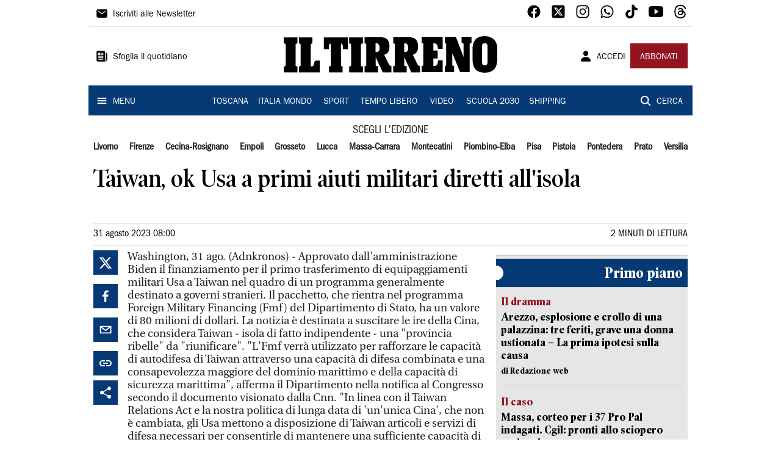

--- FILE ---
content_type: application/javascript; charset=UTF-8
request_url: https://www.iltirreno.it/_next/static/chunks/2349-b3aeee4d8ee2f532.js
body_size: 4948
content:
(self.webpackChunk_N_E=self.webpackChunk_N_E||[]).push([[2349],{83321:function(e,t,r){"use strict";r.d(t,{Z:function(){return y}});var i=r(63366),n=r(87462),o=r(67294),a=r(86010),l=r(47925),s=r(94780),c=r(41796),d=r(90948),p=r(71657),u=r(47739),h=r(98216),v=r(1588),m=r(34867);function g(e){return(0,m.Z)("MuiButton",e)}var f=(0,v.Z)("MuiButton",["root","text","textInherit","textPrimary","textSecondary","textSuccess","textError","textInfo","textWarning","outlined","outlinedInherit","outlinedPrimary","outlinedSecondary","outlinedSuccess","outlinedError","outlinedInfo","outlinedWarning","contained","containedInherit","containedPrimary","containedSecondary","containedSuccess","containedError","containedInfo","containedWarning","disableElevation","focusVisible","disabled","colorInherit","textSizeSmall","textSizeMedium","textSizeLarge","outlinedSizeSmall","outlinedSizeMedium","outlinedSizeLarge","containedSizeSmall","containedSizeMedium","containedSizeLarge","sizeMedium","sizeSmall","sizeLarge","fullWidth","startIcon","endIcon","iconSizeSmall","iconSizeMedium","iconSizeLarge"]);var x=o.createContext({}),b=r(85893);const w=["children","color","component","className","disabled","disableElevation","disableFocusRipple","endIcon","focusVisibleClassName","fullWidth","size","startIcon","type","variant"],S=e=>(0,n.Z)({},"small"===e.size&&{"& > *:nth-of-type(1)":{fontSize:18}},"medium"===e.size&&{"& > *:nth-of-type(1)":{fontSize:20}},"large"===e.size&&{"& > *:nth-of-type(1)":{fontSize:22}}),$=(0,d.ZP)(u.Z,{shouldForwardProp:e=>(0,d.FO)(e)||"classes"===e,name:"MuiButton",slot:"Root",overridesResolver:(e,t)=>{const{ownerState:r}=e;return[t.root,t[r.variant],t[`${r.variant}${(0,h.Z)(r.color)}`],t[`size${(0,h.Z)(r.size)}`],t[`${r.variant}Size${(0,h.Z)(r.size)}`],"inherit"===r.color&&t.colorInherit,r.disableElevation&&t.disableElevation,r.fullWidth&&t.fullWidth]}})((({theme:e,ownerState:t})=>{var r,i;return(0,n.Z)({},e.typography.button,{minWidth:64,padding:"6px 16px",borderRadius:(e.vars||e).shape.borderRadius,transition:e.transitions.create(["background-color","box-shadow","border-color","color"],{duration:e.transitions.duration.short}),"&:hover":(0,n.Z)({textDecoration:"none",backgroundColor:e.vars?`rgba(${e.vars.palette.text.primaryChannel} / ${e.vars.palette.action.hoverOpacity})`:(0,c.Fq)(e.palette.text.primary,e.palette.action.hoverOpacity),"@media (hover: none)":{backgroundColor:"transparent"}},"text"===t.variant&&"inherit"!==t.color&&{backgroundColor:e.vars?`rgba(${e.vars.palette[t.color].mainChannel} / ${e.vars.palette.action.hoverOpacity})`:(0,c.Fq)(e.palette[t.color].main,e.palette.action.hoverOpacity),"@media (hover: none)":{backgroundColor:"transparent"}},"outlined"===t.variant&&"inherit"!==t.color&&{border:`1px solid ${(e.vars||e).palette[t.color].main}`,backgroundColor:e.vars?`rgba(${e.vars.palette[t.color].mainChannel} / ${e.vars.palette.action.hoverOpacity})`:(0,c.Fq)(e.palette[t.color].main,e.palette.action.hoverOpacity),"@media (hover: none)":{backgroundColor:"transparent"}},"contained"===t.variant&&{backgroundColor:(e.vars||e).palette.grey.A100,boxShadow:(e.vars||e).shadows[4],"@media (hover: none)":{boxShadow:(e.vars||e).shadows[2],backgroundColor:(e.vars||e).palette.grey[300]}},"contained"===t.variant&&"inherit"!==t.color&&{backgroundColor:(e.vars||e).palette[t.color].dark,"@media (hover: none)":{backgroundColor:(e.vars||e).palette[t.color].main}}),"&:active":(0,n.Z)({},"contained"===t.variant&&{boxShadow:(e.vars||e).shadows[8]}),[`&.${f.focusVisible}`]:(0,n.Z)({},"contained"===t.variant&&{boxShadow:(e.vars||e).shadows[6]}),[`&.${f.disabled}`]:(0,n.Z)({color:(e.vars||e).palette.action.disabled},"outlined"===t.variant&&{border:`1px solid ${(e.vars||e).palette.action.disabledBackground}`},"contained"===t.variant&&{color:(e.vars||e).palette.action.disabled,boxShadow:(e.vars||e).shadows[0],backgroundColor:(e.vars||e).palette.action.disabledBackground})},"text"===t.variant&&{padding:"6px 8px"},"text"===t.variant&&"inherit"!==t.color&&{color:(e.vars||e).palette[t.color].main},"outlined"===t.variant&&{padding:"5px 15px",border:"1px solid currentColor"},"outlined"===t.variant&&"inherit"!==t.color&&{color:(e.vars||e).palette[t.color].main,border:e.vars?`1px solid rgba(${e.vars.palette[t.color].mainChannel} / 0.5)`:`1px solid ${(0,c.Fq)(e.palette[t.color].main,.5)}`},"contained"===t.variant&&{color:e.vars?e.vars.palette.text.primary:null==(r=(i=e.palette).getContrastText)?void 0:r.call(i,e.palette.grey[300]),backgroundColor:(e.vars||e).palette.grey[300],boxShadow:(e.vars||e).shadows[2]},"contained"===t.variant&&"inherit"!==t.color&&{color:(e.vars||e).palette[t.color].contrastText,backgroundColor:(e.vars||e).palette[t.color].main},"inherit"===t.color&&{color:"inherit",borderColor:"currentColor"},"small"===t.size&&"text"===t.variant&&{padding:"4px 5px",fontSize:e.typography.pxToRem(13)},"large"===t.size&&"text"===t.variant&&{padding:"8px 11px",fontSize:e.typography.pxToRem(15)},"small"===t.size&&"outlined"===t.variant&&{padding:"3px 9px",fontSize:e.typography.pxToRem(13)},"large"===t.size&&"outlined"===t.variant&&{padding:"7px 21px",fontSize:e.typography.pxToRem(15)},"small"===t.size&&"contained"===t.variant&&{padding:"4px 10px",fontSize:e.typography.pxToRem(13)},"large"===t.size&&"contained"===t.variant&&{padding:"8px 22px",fontSize:e.typography.pxToRem(15)},t.fullWidth&&{width:"100%"})}),(({ownerState:e})=>e.disableElevation&&{boxShadow:"none","&:hover":{boxShadow:"none"},[`&.${f.focusVisible}`]:{boxShadow:"none"},"&:active":{boxShadow:"none"},[`&.${f.disabled}`]:{boxShadow:"none"}})),Z=(0,d.ZP)("span",{name:"MuiButton",slot:"StartIcon",overridesResolver:(e,t)=>{const{ownerState:r}=e;return[t.startIcon,t[`iconSize${(0,h.Z)(r.size)}`]]}})((({ownerState:e})=>(0,n.Z)({display:"inherit",marginRight:8,marginLeft:-4},"small"===e.size&&{marginLeft:-2},S(e)))),z=(0,d.ZP)("span",{name:"MuiButton",slot:"EndIcon",overridesResolver:(e,t)=>{const{ownerState:r}=e;return[t.endIcon,t[`iconSize${(0,h.Z)(r.size)}`]]}})((({ownerState:e})=>(0,n.Z)({display:"inherit",marginRight:-4,marginLeft:8},"small"===e.size&&{marginRight:-2},S(e))));var y=o.forwardRef((function(e,t){const r=o.useContext(x),c=(0,l.Z)(r,e),d=(0,p.Z)({props:c,name:"MuiButton"}),{children:u,color:v="primary",component:m="button",className:f,disabled:S=!1,disableElevation:y=!1,disableFocusRipple:k=!1,endIcon:C,focusVisibleClassName:W,fullWidth:I=!1,size:R="medium",startIcon:M,type:N,variant:E="text"}=d,L=(0,i.Z)(d,w),A=(0,n.Z)({},d,{color:v,component:m,disabled:S,disableElevation:y,disableFocusRipple:k,fullWidth:I,size:R,type:N,variant:E}),B=(e=>{const{color:t,disableElevation:r,fullWidth:i,size:o,variant:a,classes:l}=e,c={root:["root",a,`${a}${(0,h.Z)(t)}`,`size${(0,h.Z)(o)}`,`${a}Size${(0,h.Z)(o)}`,"inherit"===t&&"colorInherit",r&&"disableElevation",i&&"fullWidth"],label:["label"],startIcon:["startIcon",`iconSize${(0,h.Z)(o)}`],endIcon:["endIcon",`iconSize${(0,h.Z)(o)}`]},d=(0,s.Z)(c,g,l);return(0,n.Z)({},l,d)})(A),P=M&&(0,b.jsx)(Z,{className:B.startIcon,ownerState:A,children:M}),T=C&&(0,b.jsx)(z,{className:B.endIcon,ownerState:A,children:C});return(0,b.jsxs)($,(0,n.Z)({ownerState:A,className:(0,a.Z)(r.className,B.root,f),component:m,disabled:S,focusRipple:!k,focusVisibleClassName:(0,a.Z)(B.focusVisible,W),ref:t,type:N},L,{classes:B,children:[P,u,T]}))}))},67720:function(e,t,r){"use strict";var i=r(63366),n=r(87462),o=r(67294),a=r(86010),l=r(94780),s=r(41796),c=r(90948),d=r(71657),p=r(35097),u=r(85893);const h=["absolute","children","className","component","flexItem","light","orientation","role","textAlign","variant"],v=(0,c.ZP)("div",{name:"MuiDivider",slot:"Root",overridesResolver:(e,t)=>{const{ownerState:r}=e;return[t.root,r.absolute&&t.absolute,t[r.variant],r.light&&t.light,"vertical"===r.orientation&&t.vertical,r.flexItem&&t.flexItem,r.children&&t.withChildren,r.children&&"vertical"===r.orientation&&t.withChildrenVertical,"right"===r.textAlign&&"vertical"!==r.orientation&&t.textAlignRight,"left"===r.textAlign&&"vertical"!==r.orientation&&t.textAlignLeft]}})((({theme:e,ownerState:t})=>(0,n.Z)({margin:0,flexShrink:0,borderWidth:0,borderStyle:"solid",borderColor:(e.vars||e).palette.divider,borderBottomWidth:"thin"},t.absolute&&{position:"absolute",bottom:0,left:0,width:"100%"},t.light&&{borderColor:e.vars?`rgba(${e.vars.palette.dividerChannel} / 0.08)`:(0,s.Fq)(e.palette.divider,.08)},"inset"===t.variant&&{marginLeft:72},"middle"===t.variant&&"horizontal"===t.orientation&&{marginLeft:e.spacing(2),marginRight:e.spacing(2)},"middle"===t.variant&&"vertical"===t.orientation&&{marginTop:e.spacing(1),marginBottom:e.spacing(1)},"vertical"===t.orientation&&{height:"100%",borderBottomWidth:0,borderRightWidth:"thin"},t.flexItem&&{alignSelf:"stretch",height:"auto"})),(({theme:e,ownerState:t})=>(0,n.Z)({},t.children&&{display:"flex",whiteSpace:"nowrap",textAlign:"center",border:0,"&::before, &::after":{position:"relative",width:"100%",borderTop:`thin solid ${(e.vars||e).palette.divider}`,top:"50%",content:'""',transform:"translateY(50%)"}})),(({theme:e,ownerState:t})=>(0,n.Z)({},t.children&&"vertical"===t.orientation&&{flexDirection:"column","&::before, &::after":{height:"100%",top:"0%",left:"50%",borderTop:0,borderLeft:`thin solid ${(e.vars||e).palette.divider}`,transform:"translateX(0%)"}})),(({ownerState:e})=>(0,n.Z)({},"right"===e.textAlign&&"vertical"!==e.orientation&&{"&::before":{width:"90%"},"&::after":{width:"10%"}},"left"===e.textAlign&&"vertical"!==e.orientation&&{"&::before":{width:"10%"},"&::after":{width:"90%"}}))),m=(0,c.ZP)("span",{name:"MuiDivider",slot:"Wrapper",overridesResolver:(e,t)=>{const{ownerState:r}=e;return[t.wrapper,"vertical"===r.orientation&&t.wrapperVertical]}})((({theme:e,ownerState:t})=>(0,n.Z)({display:"inline-block",paddingLeft:`calc(${e.spacing(1)} * 1.2)`,paddingRight:`calc(${e.spacing(1)} * 1.2)`},"vertical"===t.orientation&&{paddingTop:`calc(${e.spacing(1)} * 1.2)`,paddingBottom:`calc(${e.spacing(1)} * 1.2)`}))),g=o.forwardRef((function(e,t){const r=(0,d.Z)({props:e,name:"MuiDivider"}),{absolute:o=!1,children:s,className:c,component:g=(s?"div":"hr"),flexItem:f=!1,light:x=!1,orientation:b="horizontal",role:w=("hr"!==g?"separator":void 0),textAlign:S="center",variant:$="fullWidth"}=r,Z=(0,i.Z)(r,h),z=(0,n.Z)({},r,{absolute:o,component:g,flexItem:f,light:x,orientation:b,role:w,textAlign:S,variant:$}),y=(e=>{const{absolute:t,children:r,classes:i,flexItem:n,light:o,orientation:a,textAlign:s,variant:c}=e,d={root:["root",t&&"absolute",c,o&&"light","vertical"===a&&"vertical",n&&"flexItem",r&&"withChildren",r&&"vertical"===a&&"withChildrenVertical","right"===s&&"vertical"!==a&&"textAlignRight","left"===s&&"vertical"!==a&&"textAlignLeft"],wrapper:["wrapper","vertical"===a&&"wrapperVertical"]};return(0,l.Z)(d,p.V,i)})(z);return(0,u.jsx)(v,(0,n.Z)({as:g,className:(0,a.Z)(y.root,c),role:w,ref:t,ownerState:z},Z,{children:s?(0,u.jsx)(m,{className:y.wrapper,ownerState:z,children:s}):null}))}));t.Z=g},35097:function(e,t,r){"use strict";r.d(t,{V:function(){return o}});var i=r(1588),n=r(34867);function o(e){return(0,n.Z)("MuiDivider",e)}const a=(0,i.Z)("MuiDivider",["root","absolute","fullWidth","inset","middle","flexItem","light","vertical","withChildren","withChildrenVertical","textAlignRight","textAlignLeft","wrapper","wrapperVertical"]);t.Z=a},86886:function(e,t,r){"use strict";r.d(t,{ZP:function(){return k}});var i=r(63366),n=r(87462),o=r(67294),a=r(86010),l=r(95408),s=r(39707),c=r(94780),d=r(90948),p=r(71657),u=r(2734);var h=o.createContext(),v=r(1588),m=r(34867);function g(e){return(0,m.Z)("MuiGrid",e)}const f=["auto",!0,1,2,3,4,5,6,7,8,9,10,11,12];var x=(0,v.Z)("MuiGrid",["root","container","item","zeroMinWidth",...[0,1,2,3,4,5,6,7,8,9,10].map((e=>`spacing-xs-${e}`)),...["column-reverse","column","row-reverse","row"].map((e=>`direction-xs-${e}`)),...["nowrap","wrap-reverse","wrap"].map((e=>`wrap-xs-${e}`)),...f.map((e=>`grid-xs-${e}`)),...f.map((e=>`grid-sm-${e}`)),...f.map((e=>`grid-md-${e}`)),...f.map((e=>`grid-lg-${e}`)),...f.map((e=>`grid-xl-${e}`))]),b=r(85893);const w=["className","columns","columnSpacing","component","container","direction","item","rowSpacing","spacing","wrap","zeroMinWidth"];function S(e){const t=parseFloat(e);return`${t}${String(e).replace(String(t),"")||"px"}`}function $({breakpoints:e,values:t}){let r="";Object.keys(t).forEach((e=>{""===r&&0!==t[e]&&(r=e)}));const i=Object.keys(e).sort(((t,r)=>e[t]-e[r]));return i.slice(0,i.indexOf(r))}const Z=(0,d.ZP)("div",{name:"MuiGrid",slot:"Root",overridesResolver:(e,t)=>{const{ownerState:r}=e,{container:i,direction:n,item:o,spacing:a,wrap:l,zeroMinWidth:s,breakpoints:c}=r;let d=[];i&&(d=function(e,t,r={}){if(!e||e<=0)return[];if("string"===typeof e&&!Number.isNaN(Number(e))||"number"===typeof e)return[r[`spacing-xs-${String(e)}`]];const i=[];return t.forEach((t=>{const n=e[t];Number(n)>0&&i.push(r[`spacing-${t}-${String(n)}`])})),i}(a,c,t));const p=[];return c.forEach((e=>{const i=r[e];i&&p.push(t[`grid-${e}-${String(i)}`])})),[t.root,i&&t.container,o&&t.item,s&&t.zeroMinWidth,...d,"row"!==n&&t[`direction-xs-${String(n)}`],"wrap"!==l&&t[`wrap-xs-${String(l)}`],...p]}})((({ownerState:e})=>(0,n.Z)({boxSizing:"border-box"},e.container&&{display:"flex",flexWrap:"wrap",width:"100%"},e.item&&{margin:0},e.zeroMinWidth&&{minWidth:0},"wrap"!==e.wrap&&{flexWrap:e.wrap})),(function({theme:e,ownerState:t}){const r=(0,l.P$)({values:t.direction,breakpoints:e.breakpoints.values});return(0,l.k9)({theme:e},r,(e=>{const t={flexDirection:e};return 0===e.indexOf("column")&&(t[`& > .${x.item}`]={maxWidth:"none"}),t}))}),(function({theme:e,ownerState:t}){const{container:r,rowSpacing:i}=t;let n={};if(r&&0!==i){const t=(0,l.P$)({values:i,breakpoints:e.breakpoints.values});let r;"object"===typeof t&&(r=$({breakpoints:e.breakpoints.values,values:t})),n=(0,l.k9)({theme:e},t,((t,i)=>{var n;const o=e.spacing(t);return"0px"!==o?{marginTop:`-${S(o)}`,[`& > .${x.item}`]:{paddingTop:S(o)}}:null!=(n=r)&&n.includes(i)?{}:{marginTop:0,[`& > .${x.item}`]:{paddingTop:0}}}))}return n}),(function({theme:e,ownerState:t}){const{container:r,columnSpacing:i}=t;let n={};if(r&&0!==i){const t=(0,l.P$)({values:i,breakpoints:e.breakpoints.values});let r;"object"===typeof t&&(r=$({breakpoints:e.breakpoints.values,values:t})),n=(0,l.k9)({theme:e},t,((t,i)=>{var n;const o=e.spacing(t);return"0px"!==o?{width:`calc(100% + ${S(o)})`,marginLeft:`-${S(o)}`,[`& > .${x.item}`]:{paddingLeft:S(o)}}:null!=(n=r)&&n.includes(i)?{}:{width:"100%",marginLeft:0,[`& > .${x.item}`]:{paddingLeft:0}}}))}return n}),(function({theme:e,ownerState:t}){let r;return e.breakpoints.keys.reduce(((i,o)=>{let a={};if(t[o]&&(r=t[o]),!r)return i;if(!0===r)a={flexBasis:0,flexGrow:1,maxWidth:"100%"};else if("auto"===r)a={flexBasis:"auto",flexGrow:0,flexShrink:0,maxWidth:"none",width:"auto"};else{const s=(0,l.P$)({values:t.columns,breakpoints:e.breakpoints.values}),c="object"===typeof s?s[o]:s;if(void 0===c||null===c)return i;const d=Math.round(r/c*1e8)/1e6+"%";let p={};if(t.container&&t.item&&0!==t.columnSpacing){const r=e.spacing(t.columnSpacing);if("0px"!==r){const e=`calc(${d} + ${S(r)})`;p={flexBasis:e,maxWidth:e}}}a=(0,n.Z)({flexBasis:d,flexGrow:0,maxWidth:d},p)}return 0===e.breakpoints.values[o]?Object.assign(i,a):i[e.breakpoints.up(o)]=a,i}),{})}));const z=e=>{const{classes:t,container:r,direction:i,item:n,spacing:o,wrap:a,zeroMinWidth:l,breakpoints:s}=e;let d=[];r&&(d=function(e,t){if(!e||e<=0)return[];if("string"===typeof e&&!Number.isNaN(Number(e))||"number"===typeof e)return[`spacing-xs-${String(e)}`];const r=[];return t.forEach((t=>{const i=e[t];if(Number(i)>0){const e=`spacing-${t}-${String(i)}`;r.push(e)}})),r}(o,s));const p=[];s.forEach((t=>{const r=e[t];r&&p.push(`grid-${t}-${String(r)}`)}));const u={root:["root",r&&"container",n&&"item",l&&"zeroMinWidth",...d,"row"!==i&&`direction-xs-${String(i)}`,"wrap"!==a&&`wrap-xs-${String(a)}`,...p]};return(0,c.Z)(u,g,t)},y=o.forwardRef((function(e,t){const r=(0,p.Z)({props:e,name:"MuiGrid"}),{breakpoints:l}=(0,u.Z)(),c=(0,s.Z)(r),{className:d,columns:v,columnSpacing:m,component:g="div",container:f=!1,direction:x="row",item:S=!1,rowSpacing:$,spacing:y=0,wrap:k="wrap",zeroMinWidth:C=!1}=c,W=(0,i.Z)(c,w),I=$||y,R=m||y,M=o.useContext(h),N=f?v||12:M,E={},L=(0,n.Z)({},W);l.keys.forEach((e=>{null!=W[e]&&(E[e]=W[e],delete L[e])}));const A=(0,n.Z)({},c,{columns:N,container:f,direction:x,item:S,rowSpacing:I,columnSpacing:R,wrap:k,zeroMinWidth:C,spacing:y},E,{breakpoints:l.keys}),B=z(A);return(0,b.jsx)(h.Provider,{value:N,children:(0,b.jsx)(Z,(0,n.Z)({ownerState:A,className:(0,a.Z)(B.root,d),as:g,ref:t},L))})}));var k=y},18377:function(e,t,r){"use strict";const i=(0,r(61354).Z)();t.Z=i},41848:function(e){e.exports=function(e,t,r,i){for(var n=e.length,o=r+(i?1:-1);i?o--:++o<n;)if(t(e[o],o,e))return o;return-1}},67740:function(e,t,r){var i=r(67206),n=r(98612),o=r(3674);e.exports=function(e){return function(t,r,a){var l=Object(t);if(!n(t)){var s=i(r,3);t=o(t),r=function(e){return s(l[e],e,l)}}var c=e(t,r,a);return c>-1?l[s?t[c]:c]:void 0}}},13311:function(e,t,r){var i=r(67740)(r(30998));e.exports=i},30998:function(e,t,r){var i=r(41848),n=r(67206),o=r(40554),a=Math.max;e.exports=function(e,t,r){var l=null==e?0:e.length;if(!l)return-1;var s=null==r?0:o(r);return s<0&&(s=a(l+s,0)),i(e,n(t,3),s)}}}]);